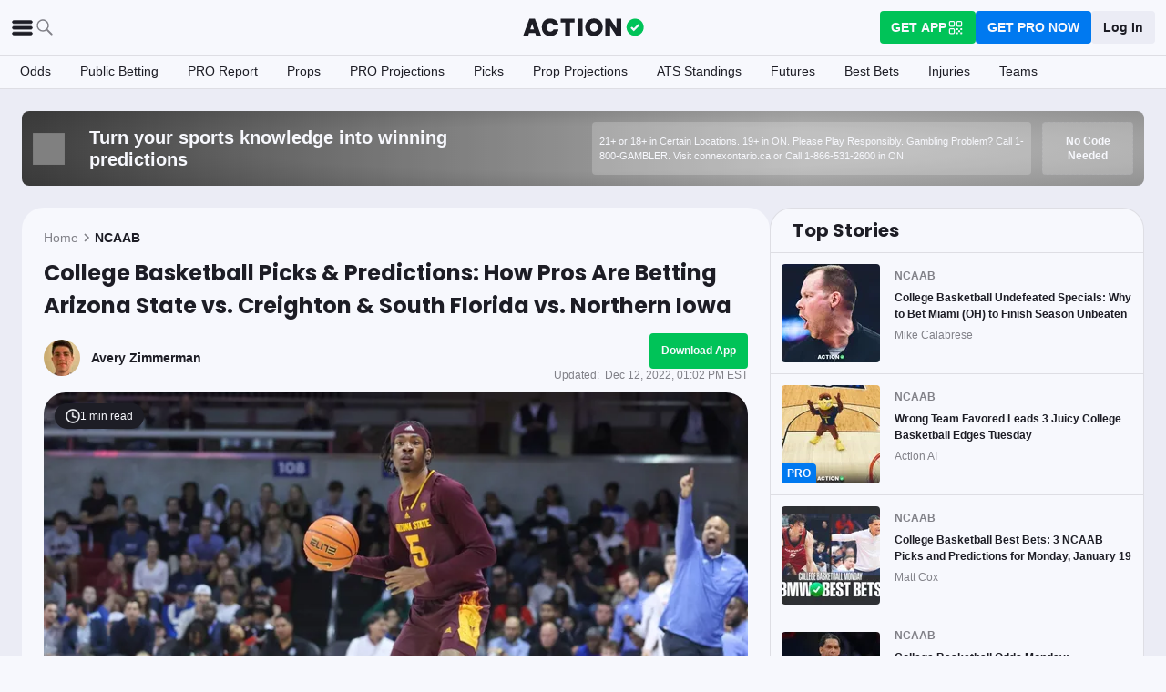

--- FILE ---
content_type: application/javascript; charset=UTF-8
request_url: https://static-web-prod.actionnetwork.com/_next/static/chunks/8592-609e9844491172f3.js
body_size: 3759
content:
"use strict";(self.webpackChunk_N_E=self.webpackChunk_N_E||[]).push([[8592],{25627:(e,t,r)=>{r.d(t,{A:()=>x});var o=r(14232),l=r(94931),a=r(27505),s=r(57558),i=r(66374),n=r(37876);let c=({height:e=24,width:t=24,className:r,fill:o})=>(0,n.jsx)("svg",{width:t,height:e,viewBox:"0 0 24 24",fill:"none",xmlns:"http://www.w3.org/2000/svg",className:r,children:(0,n.jsx)("path",{fillRule:"evenodd",clipRule:"evenodd",d:"M19.5039 5.90976C20.2232 6.74504 20.5765 7.8356 20.4861 8.93185C20.4 10.0651 19.8704 11.1167 19.0131 11.8552L16.0233 14.4094C15.4484 14.902 14.7498 15.2238 14.0055 15.3391C13.7952 15.3719 13.5826 15.3884 13.3704 15.3884C12.1636 15.39 11.0181 14.8503 10.2438 13.9162C10.1775 13.8367 10.1139 13.7545 10.0558 13.6732C9.93079 13.5005 9.88133 13.2835 9.91904 13.0728C9.95675 12.8622 10.0783 12.6765 10.2549 12.5594C10.5974 12.3319 11.0561 12.4159 11.3004 12.7539C11.3388 12.8077 11.3792 12.8601 11.4212 12.9104C12.3334 14.0027 13.9481 14.1408 15.0283 13.219L18.0168 10.6659C18.5593 10.1985 18.895 9.53139 18.95 8.80774C19.0202 7.96912 18.6725 7.15028 18.0288 6.62922C17.0451 5.85308 15.6565 5.88741 14.7069 6.71519L13.4489 7.78981C13.2386 7.96947 12.9495 8.02198 12.6906 7.92755C12.4316 7.83312 12.2421 7.6061 12.1934 7.33201C12.1448 7.05791 12.2444 6.77838 12.4547 6.59872L13.7741 5.47155C15.4856 4.02181 18.0274 4.2162 19.5039 5.90976ZM10.346 13.5167C10.3361 13.5032 10.3264 13.4898 10.3169 13.4765C10.3259 13.489 10.3355 13.5009 10.3455 13.5122L10.346 13.5167ZM11.7132 16.7786C11.6647 16.5039 11.4747 16.2763 11.2151 16.182C10.9559 16.0878 10.6667 16.1407 10.4566 16.3208L9.29702 17.3114C8.75282 17.7732 8.04667 17.9963 7.33743 17.9297C6.50309 17.8588 5.76336 17.3751 5.35961 16.6393C4.77145 15.5349 5.03739 14.1556 5.99862 13.3508L8.98459 10.7998C9.53771 10.3275 10.2628 10.1141 10.9802 10.2124C11.6976 10.3108 12.3403 10.7117 12.7493 11.3161C12.9714 11.6562 13.4299 11.7618 13.7843 11.5473C13.9645 11.438 14.0925 11.2595 14.1392 11.0528C14.1858 10.8461 14.1471 10.629 14.032 10.4519C13.4067 9.52636 12.451 8.89853 11.3717 8.699C10.2924 8.49948 9.17897 8.74482 8.27945 9.38039C8.18748 9.44487 8.10283 9.51265 7.99019 9.60888L4.94904 12.2071C3.24779 13.673 3.01179 16.2405 4.41509 17.9966C5.10868 18.8538 6.11221 19.3887 7.19953 19.4825C7.36579 19.498 7.53692 19.5033 7.70789 19.498C8.69358 19.4565 9.62978 19.0816 10.3713 18.434L11.4514 17.5114C11.6612 17.3334 11.7616 17.0534 11.7132 16.7786Z",fill:o||i.A.color.ui.primary})});var d=r(43181),p=r(18975),h=r(43463);let b=(0,d.A)(h.default,{target:"e1t4t66j2"})("text-align:center;min-width:375px;max-width:400px;padding:",i.A.spacing.large,";.qr-code-modal{&__title{display:flex;justify-content:center;align-items:center;gap:",i.A.spacing.small,";}&__image-container{",i.A.helpers.flexCenter,";}&__main-text{",i.A.helpers.textBodyPoppins,";margin-bottom:0;}&__sub-text{",i.A.helpers.textBodyBold,";color:",i.A.color.text.secondary,";margin-bottom:0;}&__share-bets{",i.A.helpers.textBodyBold,";background-color:",i.A.color.ui.border,";padding:",i.A.spacing.tiny," ",i.A.spacing.small,";border-radius:",i.A.radius.oval,";display:flex;align-items:center;justify-content:space-between;}&__browser-link{",i.A.helpers.textBodyBold,";color:",i.A.color.text.link,";}}"),C=(0,d.A)(p.A,{target:"e1t4t66j1"})("display:flex;align-items:center;gap:",i.A.spacing.tiny,";color:",i.A.color.text.alwaysWhite,";background-color:#",e=>e.backgroundColor||i.A.color.ui.info,";"),u=(0,d.A)("div",{target:"e1t4t66j0"})(i.A.helpers.textTitle,";color:",e=>e.textColor?`#${e.textColor}`:i.A.color.text.primary,";");function m(e,t){let r=new URL(e),o=r.searchParams;return o.has("context")&&(o.delete("context"),o.append("context",t)),r.search=decodeURIComponent(r.search),r.toString()}let x=({book:e,url:t,image:r,handleClose:d})=>{let{0:p,1:h}=(0,o.useState)("Copy Link");return(0,n.jsx)(a.default,{handleClose:d,children:(0,n.jsxs)(b,{spacing:"small",children:[(0,n.jsxs)("div",{className:"qr-code-modal__title",children:[e.meta.logos.thumbnail&&(0,n.jsx)(s.A,{image:e.meta.logos.thumbnail,height:40,width:40,alt:`${e.display_name} logo`,sizes:"40px"}),(0,n.jsx)(u,{textColor:e.meta.primary_color,children:e.display_name})]}),r?(0,n.jsx)("div",{className:"qr-code-modal__image-container",children:(0,n.jsx)(s.A,{image:r,sizes:"240px",height:240,width:240,alt:`${e.display_name} QR Code`})}):(0,n.jsx)("div",{children:"Generating QR Code..."}),(0,n.jsxs)("div",{children:[(0,n.jsxs)("p",{className:"qr-code-modal__main-text",children:["Bet now at ",e.display_name]}),(0,n.jsxs)("p",{className:"qr-code-modal__sub-text",children:["Scan QR Code to add this to your ",e.display_name," betslip"]})]}),(0,n.jsxs)("div",{className:"qr-code-modal__share-bets",children:["Share My Bets",(0,n.jsxs)(C,{shape:"pill",onClick:()=>{"clipboard"in navigator&&navigator.clipboard.writeText(m(t,"web-betslip-share")).then(()=>{h("Copied!")}).catch(()=>{h("Copy Failed")}).finally(()=>{setTimeout(()=>{h("Copy Link")},500)})},backgroundColor:e.meta.primary_color,children:[(0,n.jsx)(c,{fill:i.A.color.text.alwaysWhite}),p]})]}),(0,n.jsx)(l.A,{className:"qr-code-modal__browser-link",isExternal:!0,href:m(t,"web-betslip-browser"),i13n:{action:"Switchboard Click",category:"QR Code Modal Browser Link",label:e.display_name},children:"Continue in browser"})]})})}},50731:(e,t,r)=>{r.d(t,{A:()=>h});var o=r(66284),l=r(59860),a=r(57558),s=r(43181),i=r(66374);let n=(0,s.A)("div",{target:"e1e06zzh0"})("background:",e=>`#${e.color}`,";border-radius:",i.A.radius.rounded,";overflow:hidden;.book-logo{&__abbr{background:",e=>`#${e.color}`,";height:30px;width:30px;",i.A.helpers.flexCenter,";",i.A.helpers.textBodyBold,";color:",i.A.color.text.alwaysWhite,";border-radius:",i.A.radius.rounded,";}}");var c=r(37876);let d=["fallback","background","image","className"];function p(e,t){var r=Object.keys(e);if(Object.getOwnPropertySymbols){var o=Object.getOwnPropertySymbols(e);t&&(o=o.filter(function(t){return Object.getOwnPropertyDescriptor(e,t).enumerable})),r.push.apply(r,o)}return r}let h=e=>{let{fallback:t,background:r,image:s,className:i}=e,h=(0,l.A)(e,d);return(0,c.jsx)(n,{color:r||"#555555",className:i,children:s?(0,c.jsx)(a.A,function(e){for(var t=1;t<arguments.length;t++){var r=null!=arguments[t]?arguments[t]:{};t%2?p(Object(r),!0).forEach(function(t){(0,o.A)(e,t,r[t])}):Object.getOwnPropertyDescriptors?Object.defineProperties(e,Object.getOwnPropertyDescriptors(r)):p(Object(r)).forEach(function(t){Object.defineProperty(e,t,Object.getOwnPropertyDescriptor(r,t))})}return e}({image:s},h)):(0,c.jsx)(c.Fragment,{children:t&&(0,c.jsx)("div",{className:"book-select__abbr",children:t})})})}},62348:(e,t,r)=>{r.d(t,{A:()=>l});var o=r(37876);let l=({height:e=32,width:t=32,className:r,fill:l})=>(0,o.jsxs)("svg",{className:r,xmlns:"http://www.w3.org/2000/svg",width:t,height:e,viewBox:"0 0 37 30",fill:"none",children:[(0,o.jsxs)("mask",{id:"mask0_6102_17475",maskUnits:"userSpaceOnUse",x:"0",y:"0",width:"37",height:"30",children:[(0,o.jsx)("path",{d:"M7.23535 4.11523C7.30866 8.07675 10.5063 11.2742 14.4678 11.3477C10.5063 11.4211 7.30877 14.6216 7.23535 18.583C7.16194 14.6215 3.96152 11.421 0 11.3477C3.96159 11.2743 7.16204 8.07682 7.23535 4.11523Z",fill:"white"}),(0,o.jsx)("path",{d:"M7.23535 4.11523C7.30866 8.07675 10.5063 11.2742 14.4678 11.3477C10.5063 11.4211 7.30877 14.6216 7.23535 18.583C7.16194 14.6215 3.96152 11.421 0 11.3477C3.96159 11.2743 7.16204 8.07682 7.23535 4.11523Z",stroke:"black"}),(0,o.jsx)("path",{d:"M31.0996 0.464355C33.9372 0.464366 36.2371 2.76454 36.2373 5.60205V17.0962C36.2371 19.9337 33.9372 22.2339 31.0996 22.2339H17.9834L10.8174 29.5356V22.6392C10.8176 18.4574 14.2079 15.0679 18.3896 15.0679H29.0713V7.63037H17.9834C14.0257 7.63017 10.8174 4.42212 10.8174 0.464355H31.0996Z",fill:"white"}),(0,o.jsx)("path",{d:"M31.0996 0.464355C33.9372 0.464366 36.2371 2.76454 36.2373 5.60205V17.0962C36.2371 19.9337 33.9372 22.2339 31.0996 22.2339H17.9834L10.8174 29.5356V22.6392C10.8176 18.4574 14.2079 15.0679 18.3896 15.0679H29.0713V7.63037H17.9834C14.0257 7.63017 10.8174 4.42212 10.8174 0.464355H31.0996Z",stroke:"black"})]}),(0,o.jsx)("g",{mask:"url(#mask0_6102_17475)",children:(0,o.jsx)("rect",{x:"-0.0761719",y:"-1.20349",width:"39.8007",height:"30.7034",fill:l||"#9552F3"})})]})},62637:(e,t,r)=>{r.d(t,{T:()=>d});var o=r(66284),l=r(14232),a=r(46498),s=r(68688),i=r(95710),n=r(4999);function c(e,t){var r=Object.keys(e);if(Object.getOwnPropertySymbols){var o=Object.getOwnPropertySymbols(e);t&&(o=o.filter(function(t){return Object.getOwnPropertyDescriptor(e,t).enumerable})),r.push.apply(r,o)}return r}function d(){let{0:e,1:t}=(0,l.useState)(!1),{0:r,1:d}=(0,l.useState)(""),{0:p,1:h}=(0,l.useState)(""),{0:b,1:C}=(0,l.useState)(""),{consentIds:u,denyIds:m}=(0,s.m)(),x=async e=>{if(b)return;let r=(0,i.KV)()?"switchboard.actionnetwork.com":"switchboard-dev.actionnetwork.com",l={};e.deeplinkIds.forEach((e,t)=>{l[`deeplinkId[${t}]`]=e});let s=`https://${r}/v2/deeplink${(0,n.eA)(function(e){for(var t=1;t<arguments.length;t++){var r=null!=arguments[t]?arguments[t]:{};t%2?c(Object(r),!0).forEach(function(t){(0,o.A)(e,t,r[t])}):Object.getOwnPropertyDescriptors?Object.defineProperties(e,Object.getOwnPropertyDescriptors(r)):c(Object(r)).forEach(function(t){Object.defineProperty(e,t,Object.getOwnPropertyDescriptor(r,t))})}return e}({bookId:e.bookId,context:e.context,consentIds:u,denyIds:m},l))}`;d(s);let p=await (0,a.zi)({bookId:e.bookId,url:s});if("response"in p){let{imageKey:e}=p.response;C(e),t(!0)}t(!0)};return(0,l.useEffect)(()=>{if(b){let e=!1,t=setInterval(()=>{(0,a.d_)(b).then(t=>{"response"in t&&t.response.url&&!e&&(h(t.response.url),C(""),e=!0)})},500);return()=>{clearInterval(t)}}},[b]),{isOpen:e,url:r,image:p,handleOpen:x,handleClose:()=>{t(!1),d(""),h(""),C("")}}}}}]);

--- FILE ---
content_type: image/svg+xml
request_url: https://static.actionnetwork.com/assets/upload/510631_9.svg
body_size: 915
content:
<?xml version="1.0" encoding="UTF-8"?>
<svg width="24px" height="25px" viewBox="0 0 24 25" version="1.1" xmlns="http://www.w3.org/2000/svg" xmlns:xlink="http://www.w3.org/1999/xlink">
    <!-- Generator: Sketch 51.3 (57544) - http://www.bohemiancoding.com/sketch -->
    <title>9</title>
    <desc>Created with Sketch.</desc>
    <defs></defs>
    <g id="Page-1" stroke="none" stroke-width="1" fill="none" fill-rule="evenodd">
        <g id="9">
            <ellipse id="Oval-3-Copy-3" stroke="#0079F0" fill="#F7F8FD" fill-rule="nonzero" transform="translate(18.500000, 19.000000) scale(-1, 1) translate(-18.500000, -19.000000) " cx="18.5" cy="19" rx="5" ry="3.5"></ellipse>
            <ellipse id="Oval-3-Copy-4" stroke="#0079F0" fill="#F7F8FD" fill-rule="nonzero" transform="translate(5.500000, 19.000000) scale(-1, 1) translate(-5.500000, -19.000000) " cx="5.5" cy="19" rx="5" ry="3.5"></ellipse>
            <ellipse id="Oval-3-Copy-2" stroke="#0079F0" fill="#F7F8FD" fill-rule="nonzero" transform="translate(18.500000, 16.000000) scale(-1, 1) translate(-18.500000, -16.000000) " cx="18.5" cy="16" rx="5" ry="3.5"></ellipse>
            <ellipse id="Oval-3-Copy-5" stroke="#0079F0" fill="#F7F8FD" fill-rule="nonzero" transform="translate(5.500000, 16.000000) scale(-1, 1) translate(-5.500000, -16.000000) " cx="5.5" cy="16" rx="5" ry="3.5"></ellipse>
            <ellipse id="Oval-3-Copy" stroke="#0079F0" fill="#F7F8FD" fill-rule="nonzero" transform="translate(18.500000, 13.000000) scale(-1, 1) translate(-18.500000, -13.000000) " cx="18.5" cy="13" rx="5" ry="3.5"></ellipse>
            <ellipse id="Oval-3-Copy-6" stroke="#0079F0" fill="#F7F8FD" fill-rule="nonzero" transform="translate(5.500000, 13.000000) scale(-1, 1) translate(-5.500000, -13.000000) " cx="5.5" cy="13" rx="5" ry="3.5"></ellipse>
            <ellipse id="Oval-3" stroke="#0079F0" fill="#F7F8FD" fill-rule="nonzero" transform="translate(18.500000, 10.000000) scale(-1, 1) translate(-18.500000, -10.000000) " cx="18.5" cy="10" rx="5" ry="3.5"></ellipse>
            <ellipse id="Oval-3-Copy-7" stroke="#0079F0" fill="#F7F8FD" fill-rule="nonzero" transform="translate(5.500000, 10.000000) scale(-1, 1) translate(-5.500000, -10.000000) " cx="5.5" cy="10" rx="5" ry="3.5"></ellipse>
            <ellipse id="Oval-3-Copy-8" stroke="#0079F0" fill="#F7F8FD" fill-rule="nonzero" transform="translate(5.500000, 7.000000) scale(-1, 1) translate(-5.500000, -7.000000) " cx="5.5" cy="7" rx="5" ry="3.5"></ellipse>
            <ellipse id="Oval-3-Copy-9" stroke="#0079F0" fill="#F7F8FD" fill-rule="nonzero" transform="translate(5.500000, 4.000000) scale(-1, 1) translate(-5.500000, -4.000000) " cx="5.5" cy="4" rx="5" ry="3.5"></ellipse>
            <g id="noun_Lock_747565" transform="translate(11.000000, 15.000000) scale(-1, 1) translate(-11.000000, -15.000000) translate(4.000000, 6.000000)"></g>
            <rect id="Rectangle-15" fill="#F7F8FD" fill-rule="nonzero" transform="translate(11.000000, 10.500000) scale(-1, 1) translate(-11.000000, -10.500000) " x="8" y="7" width="6" height="7"></rect>
            <path d="M5.37865433,12.8515933 L5.37536714,10.866381 C5.37311757,7.90659389 7.82232839,5.5022024 10.8304438,5.50000151 C13.8374882,5.4978014 16.2880787,7.90081744 16.290329,10.861587 L16.2919538,12.8240008 L16.2958618,12.8240008 C17.5100329,12.8240008 18.4999959,13.7920882 18.4999959,14.9920007 L18.4999947,22.3228947 C18.502649,23.5234721 17.5142867,24.494 16.3002218,24.4939999 L5.7041382,24.5 C4.49017621,24.5 3.50000408,23.5301037 3.50000408,22.3300001 L3.5000053,15.0011061 C3.49759056,13.9088999 4.31546225,13.0067978 5.37865433,12.8515933 Z M8.20505647,12.8276818 L13.4650992,12.8243207 L13.4618503,10.862001 C13.4618503,9.44803812 12.2830657,8.29200124 10.8313888,8.2920009 C9.37873447,8.29368362 8.2018074,9.44997614 8.20180671,10.865173 L8.20505647,12.8276818 Z" id="Shape" stroke="#F7F8FD" fill="#0079F0" fill-rule="nonzero" transform="translate(11.000000, 15.000000) scale(-1, 1) translate(-11.000000, -15.000000) "></path>
        </g>
    </g>
</svg>